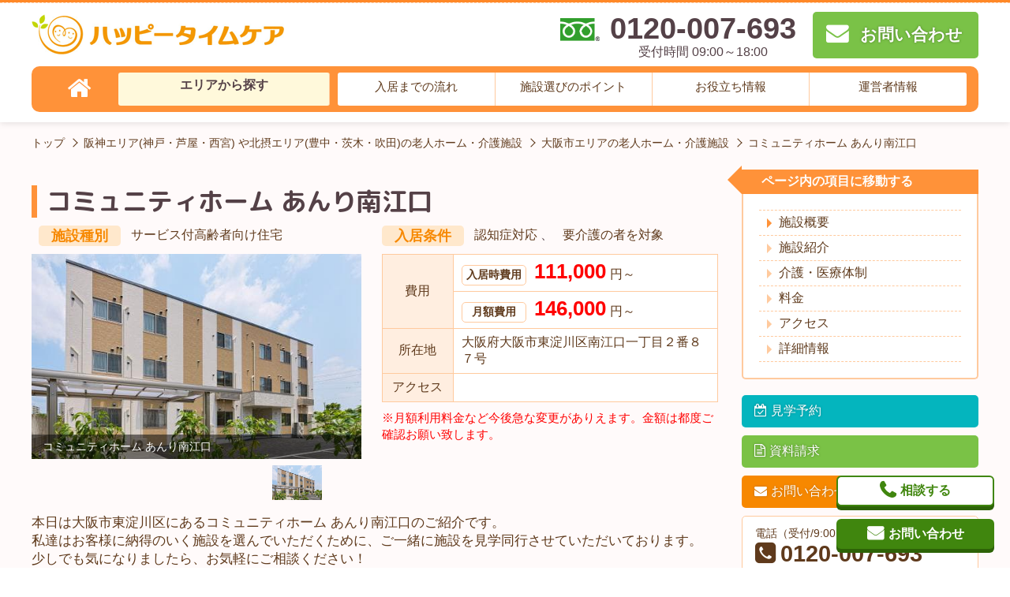

--- FILE ---
content_type: text/html; charset=UTF-8
request_url: https://toyonaka-roujinhome.jp/facility/1200242/
body_size: 12870
content:
<!DOCTYPE html>
<html lang="ja">
<head>
<meta charset="UTF-8">
<meta name="viewport" content="width=device-width, initial-scale=1, maximum-scale=1">
<meta http-equiv="X-UA-Compatible" content="ie=edge">
<meta name="format-detection" content="telephone=no">
<meta name="google-site-verification" content="">
<link rel="shortcut icon" href="https://toyonaka-roujinhome.jp/wp-content/themes/toyonakaro/img/common/favicon.ico">
<link rel="apple-touch-icon-precomposed" href="https://toyonaka-roujinhome.jp/wp-content/themes/toyonakaro/img/common/apple-touch-icon-144x144.png" />
<!-- Global site tag (gtag.js) - Google Ads: 866590647 -->
<script async src="https://www.googletagmanager.com/gtag/js?id=AW-866590647"></script> <script> window.dataLayer = window.dataLayer || []; function gtag(){dataLayer.push(arguments);} gtag('js', new Date()); gtag('config', 'AW-866590647'); </script>

<!-- Event snippet for 安藤商事＠電話CV conversion page In your html page, add the snippet and call gtag_report_conversion when someone clicks on the chosen link or button. -->
<script> function gtag_report_conversion(url) { var callback = function () { if (typeof(url) != 'undefined') { window.location = url; } }; gtag('event', 'conversion', { 'send_to': 'AW-866590647/U3a8CN_JgJoBELe_nJ0D', 'event_callback': callback }); return false; } </script>

<!-- Event snippet for 電話CV conversion page In your html page, add the snippet and call gtag_report_conversion when someone clicks on the chosen link or button. -->
<script> function gtag_report_conversion(url) { var callback = function () { if (typeof(url) != 'undefined') { window.location = url; } }; gtag('event', 'conversion', { 'send_to': 'AW-866590647/cBMpCN7O9pkBELe_nJ0D', 'event_callback': callback }); return false; } </script>



<!-- Global site tag (gtag.js) - Google Analytics -->
<script async src="https://www.googletagmanager.com/gtag/js?id=UA-150506604-1"></script>
<script>
  window.dataLayer = window.dataLayer || [];
  function gtag(){dataLayer.push(arguments);}
  gtag('js', new Date());

  gtag('config', 'UA-150506604-1');
</script>

  <meta name="description" content="本日は大阪市東淀川区にあるコミュニティホーム あんり南江口のご紹介です。私達はお客様に納得のいく施設を選んでいただくために、ご一緒に施設を見学同行させていただいております。少しでも気になりましたら、お気軽にご相談ください！コミュニティホーム あんり南江口はサービス付き高齢者向け住">
    <title>コミュニティホーム あんり南江口 | ハッピータイムケア阪神エリア(神戸・芦屋・西宮) や北摂エリア(豊中・茨木・吹田) で老人ホームを探し</title>
    <link rel="canonical" href="https://toyonaka-roujinhome.jp/facility/1200242/"/>
    <script type="application/ld+json">
    {
      "@context": "http://schema.org",
      "@type": "Article",
      "mainEntityOfPage": {
        "@type": "WebSite",
        "url": "https://toyonaka-roujinhome.jp/",
        "name": "ハッピータイムケア阪神エリア(神戸・芦屋・西宮) や北摂エリア(豊中・茨木・吹田) で老人ホームを探し",
        "author": {
          "@type": "Organization",
          "name": "ハッピータイムケア",
          "url": "https://toyonaka-roujinhome.jp/",
          "logo": "https://toyonaka-roujinhome.jp/wp-content/themes/toyonakaro/img/common/header-logo.png",
          "contactPoint": [ {
            "@type": "ContactPoint",
            "telephone": "+81-120-007-693",
            "contactType": "customer service",
            "email": "toyonaka.roujinhome@gmail.com",
            "areaServed": [
              "JP"
            ],
                        "contactOption": [
              "TollFree"
            ],
                        "availableLanguage": [
              "Japanese"
            ]
          } ]
        },
        "potentialAction": {
          "@type": "SearchAction",
          "target": "https://toyonaka-roujinhome.jp/facility/?s={search_term_string}",
          "query-input": "required name=search_term_string"
        }
      },
      "headline": "コミュニティホーム あんり南江口",
      "description": "本日は大阪市東淀川区にあるコミュニティホーム あんり南江口のご紹介です。私達はお客様に納得のいく施設を選んでいただくために、ご一緒に施設を見学同行させていただいております。少しでも気になりましたら、お気軽にご相談ください！コミュニティホーム あんり南江口はサービス付き高齢者向け住",
      "datePublished": "2016-08-10T16:06:00+00:00",
      "dateModified": "2025-08-08T17:10:38+00:00",
      "image": [
        "https://toyonaka-roujinhome.jp/wp-content/uploads/2018/11/1200242_01.jpg"
      ],
      "author": {
        "@type": "Organization",
        "name": "ハッピータイムケア"
      },
      "publisher": {
        "@type": "Organization",
        "name": "ハッピータイムケア",
        "logo": {
          "@type": "ImageObject",
          "url": "https://toyonaka-roujinhome.jp/wp-content/themes/toyonakaro/img/common/header-logo.png",
          "width": 320
        }
      }
    }
  </script>
   <script type="application/ld+json">
  {
    "@context": "http://schema.org",
    "@type": "Product",
    "name": "コミュニティホーム あんり南江口",
    "description": "本日は大阪市東淀川区にあるコミュニティホーム あんり南江口のご紹介です。私達はお客様に納得のいく施設を選んでいただくために、ご一緒に施設を見学同行させていただいております。少しでも気になりましたら、お気軽にご相談ください！コミュニティホーム あんり南江口はサービス付き高齢者向け住",
    "image": "https://toyonaka-roujinhome.jp/wp-content/uploads/2018/11/1200242_01.jpg",
    "category": "サービス付高齢者向け住宅",
    "brand": "株式会社アンリ",
    "url": "https://toyonaka-roujinhome.jp/facility/1200242/",
    "releaseDate": "1970-01-01T00:00:00+00:00",
    "offers": [{
      "@type": "AggregateOffer",
      "alternateName": "入居時費用",
      "lowprice": 111000,
      "priceCurrency": "JPY"
    },{
      "@type": "AggregateOffer",
      "alternateName": "月額費用",
      "lowprice": 146000,
      "priceCurrency": "JPY"
    }]
  }
</script>
    <script type="application/ld+json">
    {
      "@context": "http://schema.org",
      "@type": "BreadcrumbList",
      "itemListElement": [ {
          "@type": "ListItem",
          "position": 1,
          "item": {
            "@id": "https://toyonaka-roujinhome.jp/",
            "name": "ハッピータイムケア阪神エリア(神戸・芦屋・西宮) や北摂エリア(豊中・茨木・吹田) で老人ホームを探し"
          }
        },
                 {
          "@type": "ListItem",
          "position": 2,
          "item": {
            "@id": "https://toyonaka-roujinhome.jp/facility/",
            "name": "阪神エリア(神戸・芦屋・西宮) や北摂エリア(豊中・茨木・吹田)の老人ホーム・介護施設"
          }
        }
        ,
                 {
          "@type": "ListItem",
          "position": 3,
          "item": {
            "@id": "https://toyonaka-roujinhome.jp/area/osaka/",
            "name": "大阪市エリアの老人ホーム・介護施設"
          }
        }
        ,
                 {
          "@type": "ListItem",
          "position": 4,
          "item": {
            "@id": "https://toyonaka-roujinhome.jp/facility/1200242/",
            "name": "コミュニティホーム あんり南江口"
          }
        }
        
              ]
    }
  </script>
  <link rel='dns-prefetch' href='//maps.google.com' />
<link rel='dns-prefetch' href='//s.w.org' />
		<script type="text/javascript">
			window._wpemojiSettings = {"baseUrl":"https:\/\/s.w.org\/images\/core\/emoji\/11\/72x72\/","ext":".png","svgUrl":"https:\/\/s.w.org\/images\/core\/emoji\/11\/svg\/","svgExt":".svg","source":{"concatemoji":"https:\/\/toyonaka-roujinhome.jp\/wp-includes\/js\/wp-emoji-release.min.js?ver=4.9.26"}};
			!function(e,a,t){var n,r,o,i=a.createElement("canvas"),p=i.getContext&&i.getContext("2d");function s(e,t){var a=String.fromCharCode;p.clearRect(0,0,i.width,i.height),p.fillText(a.apply(this,e),0,0);e=i.toDataURL();return p.clearRect(0,0,i.width,i.height),p.fillText(a.apply(this,t),0,0),e===i.toDataURL()}function c(e){var t=a.createElement("script");t.src=e,t.defer=t.type="text/javascript",a.getElementsByTagName("head")[0].appendChild(t)}for(o=Array("flag","emoji"),t.supports={everything:!0,everythingExceptFlag:!0},r=0;r<o.length;r++)t.supports[o[r]]=function(e){if(!p||!p.fillText)return!1;switch(p.textBaseline="top",p.font="600 32px Arial",e){case"flag":return s([55356,56826,55356,56819],[55356,56826,8203,55356,56819])?!1:!s([55356,57332,56128,56423,56128,56418,56128,56421,56128,56430,56128,56423,56128,56447],[55356,57332,8203,56128,56423,8203,56128,56418,8203,56128,56421,8203,56128,56430,8203,56128,56423,8203,56128,56447]);case"emoji":return!s([55358,56760,9792,65039],[55358,56760,8203,9792,65039])}return!1}(o[r]),t.supports.everything=t.supports.everything&&t.supports[o[r]],"flag"!==o[r]&&(t.supports.everythingExceptFlag=t.supports.everythingExceptFlag&&t.supports[o[r]]);t.supports.everythingExceptFlag=t.supports.everythingExceptFlag&&!t.supports.flag,t.DOMReady=!1,t.readyCallback=function(){t.DOMReady=!0},t.supports.everything||(n=function(){t.readyCallback()},a.addEventListener?(a.addEventListener("DOMContentLoaded",n,!1),e.addEventListener("load",n,!1)):(e.attachEvent("onload",n),a.attachEvent("onreadystatechange",function(){"complete"===a.readyState&&t.readyCallback()})),(n=t.source||{}).concatemoji?c(n.concatemoji):n.wpemoji&&n.twemoji&&(c(n.twemoji),c(n.wpemoji)))}(window,document,window._wpemojiSettings);
		</script>
		<style type="text/css">
img.wp-smiley,
img.emoji {
	display: inline !important;
	border: none !important;
	box-shadow: none !important;
	height: 1em !important;
	width: 1em !important;
	margin: 0 .07em !important;
	vertical-align: -0.1em !important;
	background: none !important;
	padding: 0 !important;
}
</style>
<link rel='stylesheet' id='csviae-common-css'  href='https://toyonaka-roujinhome.jp/wp-content/plugins/csv-importer-and-exporter/css/common.css?ver=4.9.26' media='all' />
<link rel='stylesheet' id='reset-css'  href='https://toyonaka-roujinhome.jp/wp-content/themes/toyonakaro/css/sanitize.css' media='all' />
<link rel='stylesheet' id='common-style-css'  href='https://toyonaka-roujinhome.jp/wp-content/themes/toyonakaro/css/style.css' media='all' />
<link rel='stylesheet' id='slick-css'  href='https://toyonaka-roujinhome.jp/wp-content/themes/toyonakaro/css/slick.css' media='all' />
<link rel='stylesheet' id='lightbox-css'  href='https://toyonaka-roujinhome.jp/wp-content/themes/toyonakaro/css/lightbox.css' media='all' />
<link rel='stylesheet' id='slick-theme-css'  href='https://toyonaka-roujinhome.jp/wp-content/themes/toyonakaro/css/slick-theme.css' media='all' />
<script src='https://toyonaka-roujinhome.jp/wp-includes/js/jquery/jquery.js?ver=1.12.4'></script>
<script src='https://toyonaka-roujinhome.jp/wp-includes/js/jquery/jquery-migrate.min.js?ver=1.4.1'></script>
<script src='https://toyonaka-roujinhome.jp/wp-content/themes/toyonakaro/js/lightbox.js'></script>
<script src='https://maps.google.com/maps/api/js?key=AIzaSyBfInwhJN4YKzvymJRUSEAZdkduLvfYyMQ'></script>
<script type='text/javascript'>
/* <![CDATA[ */
var gmapL10 = {"marker":{"zoom":14,"centerTo":true,"address":"\u5927\u962a\u5e9c\u5927\u962a\u5e02\u6771\u6dc0\u5ddd\u533a\u5357\u6c5f\u53e3\u4e00\u4e01\u76ee\uff12\u756a\uff18\uff17\u53f7","lat":34.756789499999996451151673682034015655517578125,"lng":135.54439089999999623614712618291378021240234375,"title":"\u30b3\u30df\u30e5\u30cb\u30c6\u30a3\u30db\u30fc\u30e0 \u3042\u3093\u308a\u5357\u6c5f\u53e3"}};
/* ]]> */
</script>
<script src='https://toyonaka-roujinhome.jp/wp-content/themes/toyonakaro/js/gmaps-1.1.0.js'></script>
<script src='https://toyonaka-roujinhome.jp/wp-content/themes/toyonakaro/js/megamenu.js'></script>
<script src='https://toyonaka-roujinhome.jp/wp-content/themes/toyonakaro/js/slick.min.js'></script>
<script src='https://toyonaka-roujinhome.jp/wp-content/themes/toyonakaro/js/jquery.smoothScroll.min.js'></script>
<script src='https://toyonaka-roujinhome.jp/wp-content/themes/toyonakaro/js/jquery.matchHeight.min.js'></script>
<script src='https://toyonaka-roujinhome.jp/wp-content/themes/toyonakaro/js/common.js'></script>
<link rel='next' title='フォーユー宝塚' href='https://toyonaka-roujinhome.jp/facility/1200375/' />
<meta name="generator" content="WordPress 4.9.26" />
<link rel='shortlink' href='https://toyonaka-roujinhome.jp/?p=10004875' />
		<style type="text/css">.recentcomments a{display:inline !important;padding:0 !important;margin:0 !important;}</style>
		
<!--[if lt IE 9]>
	<script src="https://cdnjs.cloudflare.com/ajax/libs/html5shiv/3.7.3/html5shiv.js"></script>
<![endif]-->

</head>
<!-- HEADER -->
<body class="facility-template-default single single-facility postid-10004875" id="pagetop">

<header id="header">
  <div class="header__catch">
    <div class="row">
      <div class="header__catch__box">
        <div class="header__catch--left"></div>
        <div class="header__catch--right"></div>
      </div>
    </div>
  </div>
  <div class="header__content">
    <div class="row">
      <div class="header__content__box">
        <div class="header__content--left">
          <a href="https://toyonaka-roujinhome.jp/" class="header__content__logo opacity">
            <img src="https://toyonaka-roujinhome.jp/wp-content/themes/toyonakaro/img/common/header-logo.png" alt="ハッピータイムケア阪神エリア(神戸・芦屋・西宮) や北摂エリア(豊中・茨木・吹田) で老人ホームを探し">
          </a>
        </div>
        <div class="header__content--right">
          <a href="tel:0120-007-693" class="header__content__tel" onclick="return gtag_report_conversion('tel:0120-007-693');">
            <div class="header__content__tel--text">
              0120-007-693<span class="header__content__tel--time">受付時間 09:00～18:00</span>
            </div>
          </a>
          <a href="https://toyonaka-roujinhome.jp/contact/?facilities=1200242&#038;post_id=10004875&#038;type=other" class="header__content__mail">
            <div class="header__content__mail--text">お問い合わせ</div>
          </a>
          <a href="#" class="header__content__trigger">
            <div class="header__content__trigger--text">MENU</div>
          </a>
        </div>
      </div>
    </div>
  </div>

  <!--PC用-->
  <div class="gnav">
    <nav class="gnav__box">
      <ul class="gnav__list">
        <li class="gnav__list__item gnav__list__item--top"><a href="https://toyonaka-roujinhome.jp/"><i class="fa fa-home" aria-hidden="true" title="トップページ"></i></a></li>
        <li class="gnav__list__item gnav__list__item--area"><a href="https://toyonaka-roujinhome.jp/facility/">エリアから探す</a>
          <div class="gnav__child">
            <div class="gnav__child__box">
              <ul class="gnav__child__list">
                <li class="gnav__child__list__item"><a href="https://toyonaka-roujinhome.jp/area/toyonaka-shi/">豊中市の老人ホーム</a></li>
<li class="gnav__child__list__item"><a href="https://toyonaka-roujinhome.jp/area/ibaraki-shi/">茨木市の老人ホーム</a></li>
<li class="gnav__child__list__item"><a href="https://toyonaka-roujinhome.jp/area/suita-shi/">吹田市の老人ホーム</a></li>
<li class="gnav__child__list__item"><a href="https://toyonaka-roujinhome.jp/area/takatsuki-shi/">高槻市の老人ホーム</a></li>
<li class="gnav__child__list__item"><a href="https://toyonaka-roujinhome.jp/area/minoh-shi/">箕面市の老人ホーム</a></li>
<li class="gnav__child__list__item"><a href="https://toyonaka-roujinhome.jp/area/ikeda-shi/">池田市の老人ホーム</a></li>
<li class="gnav__child__list__item"><a href="https://toyonaka-roujinhome.jp/area/settsu-shi/">摂津市の老人ホーム</a></li>
<li class="gnav__child__list__item"><a href="https://toyonaka-roujinhome.jp/area/neyagawa-shi/">寝屋川市の老人ホーム</a></li>
<li class="gnav__child__list__item"><a href="https://toyonaka-roujinhome.jp/area/hirakata-shi/">枚方市の老人ホーム</a></li>
<li class="gnav__child__list__item"><a href="https://toyonaka-roujinhome.jp/area/moriguchi-shi/">守口市の老人ホーム</a></li>
<li class="gnav__child__list__item"><a href="https://toyonaka-roujinhome.jp/area/kadoma-shi/">門真市の老人ホーム</a></li>
<li class="gnav__child__list__item"><a href="https://toyonaka-roujinhome.jp/area/katano-shi/">交野市の老人ホーム</a></li>
<li class="gnav__child__list__item"><a href="https://toyonaka-roujinhome.jp/area/daito-shi/">大東市の老人ホーム</a></li>
<li class="gnav__child__list__item"><a href="https://toyonaka-roujinhome.jp/area/osaka/">大阪市の老人ホーム</a></li>
<li class="gnav__child__list__item"><a href="https://toyonaka-roujinhome.jp/area/nishinomiya-shi/">西宮市の老人ホーム</a></li>
<li class="gnav__child__list__item"><a href="https://toyonaka-roujinhome.jp/area/amagasaki-shi/">尼崎市の老人ホーム</a></li>
<li class="gnav__child__list__item"><a href="https://toyonaka-roujinhome.jp/area/kobe-shi/">神戸市の老人ホーム</a></li>
<li class="gnav__child__list__item"><a href="https://toyonaka-roujinhome.jp/area/kawanishi-shi/">川西市の老人ホーム</a></li>
<li class="gnav__child__list__item"><a href="https://toyonaka-roujinhome.jp/area/takarazuka-shi/">宝塚市の老人ホーム</a></li>
<li class="gnav__child__list__item"><a href="https://toyonaka-roujinhome.jp/area/ashiya-shi/">芦屋市の老人ホーム</a></li>
<li class="gnav__child__list__item"><a href="https://toyonaka-roujinhome.jp/area/etc/">その他エリアの老人ホーム</a></li>
              </ul>
            </div>
          </div>
        </li>
        <li class="gnav__list__item gnav__list__item--flow"><a href="https://toyonaka-roujinhome.jp/flow/">入居までの流れ</a></li>
        <li class="gnav__list__item gnav__list__item--choice"><a href="https://toyonaka-roujinhome.jp/point/">施設選びのポイント</a></li>
        <li class="gnav__list__item gnav__list__item--point"><a href="https://toyonaka-roujinhome.jp/point/">お役立ち情報</a>
          <div class="gnav__child">
            <div class="gnav__child__box">
              <ul class="gnav__child__list">
                <li class="gnav__child__list__item"><a href="https://toyonaka-roujinhome.jp/kind/">老人ホームの種類</a></li>
                <li class="gnav__child__list__item"><a href="https://toyonaka-roujinhome.jp/cost/">費用について</a></li>
                <li class="gnav__child__list__item"><a href="https://toyonaka-roujinhome.jp/case/">トラブル事例</a></li>
                <li class="gnav__child__list__item"><a href="https://toyonaka-roujinhome.jp/faq/">よくある質問</a></li>
                <li class="gnav__child__list__item"><a href="https://toyonaka-roujinhome.jp/seikatsuhogo/#kaigohoken">介護保険制度の仕組み</a></li>
                <li class="gnav__child__list__item"><a href="https://toyonaka-roujinhome.jp/seikatsuhogo/#ninchisho">認知症</a></li>
                <li class="gnav__child__list__item"><a href="https://toyonaka-roujinhome.jp/seinenkoken/#seinenkoken">成年後見制度とは</a></li>
                <li class="gnav__child__list__item"><a href="https://toyonaka-roujinhome.jp/seinenkoken/#mimotohosho">身元保証について</a></li>
                <li class="gnav__child__list__item"><a href="https://toyonaka-roujinhome.jp/seinenkoken/#mimamori">高齢者見守りサービス</a></li>
                <li class="gnav__child__list__item"><a href="https://toyonaka-roujinhome.jp/seinenkoken/#haishoku">配食サービス</a></li>
                <li class="gnav__child__list__item"><a href="https://toyonaka-roujinhome.jp/seinenkoken/#reverse">リバースモーゲージ</a></li>
                <li class="gnav__child__list__item"><a href="https://toyonaka-roujinhome.jp/merit/">掲載をご希望の施設様</a></li>
              </ul>
            </div>
          </div>
        </li>
        <li class="gnav__list__item gnav__list__item--company">
          <a href="https://toyonaka-roujinhome.jp/company/">運営者情報</a>
        </li>
      </ul>
    </nav>
    <!--.menu-->
  </div>
  <!--.gnav-->


  <!--SP用-->
  <div class="sp-float-trigger">
    <a href="#" class="header__content__trigger">
      <div class="header__content__trigger--text">MENU</div>
    </a>
  </div>
  <div class="sp-gnav">
    <nav class="sp-gnav__box">
      <ul class="sp-gnav__list">
        <li class="sp-gnav__list__item sp-gnav__list__item--area">
          <a href="https://toyonaka-roujinhome.jp/facility/">エリアから探す</a>
          <span></span>
          <div class="sp-gnav__child">
            <div class="sp-gnav__child__box">
              <ul class="sp-gnav__child__list">
                <li class="sp-gnav__child__list__item"><a href="https://toyonaka-roujinhome.jp/area/toyonaka-shi/"><strong>豊中市</strong>の老人ホーム</a></li>
<li class="sp-gnav__child__list__item"><a href="https://toyonaka-roujinhome.jp/area/ibaraki-shi/"><strong>茨木市</strong>の老人ホーム</a></li>
<li class="sp-gnav__child__list__item"><a href="https://toyonaka-roujinhome.jp/area/suita-shi/"><strong>吹田市</strong>の老人ホーム</a></li>
<li class="sp-gnav__child__list__item"><a href="https://toyonaka-roujinhome.jp/area/takatsuki-shi/"><strong>高槻市</strong>の老人ホーム</a></li>
<li class="sp-gnav__child__list__item"><a href="https://toyonaka-roujinhome.jp/area/minoh-shi/"><strong>箕面市</strong>の老人ホーム</a></li>
<li class="sp-gnav__child__list__item"><a href="https://toyonaka-roujinhome.jp/area/ikeda-shi/"><strong>池田市</strong>の老人ホーム</a></li>
<li class="sp-gnav__child__list__item"><a href="https://toyonaka-roujinhome.jp/area/settsu-shi/"><strong>摂津市</strong>の老人ホーム</a></li>
<li class="sp-gnav__child__list__item"><a href="https://toyonaka-roujinhome.jp/area/neyagawa-shi/"><strong>寝屋川市</strong>の老人ホーム</a></li>
<li class="sp-gnav__child__list__item"><a href="https://toyonaka-roujinhome.jp/area/hirakata-shi/"><strong>枚方市</strong>の老人ホーム</a></li>
<li class="sp-gnav__child__list__item"><a href="https://toyonaka-roujinhome.jp/area/moriguchi-shi/"><strong>守口市</strong>の老人ホーム</a></li>
<li class="sp-gnav__child__list__item"><a href="https://toyonaka-roujinhome.jp/area/kadoma-shi/"><strong>門真市</strong>の老人ホーム</a></li>
<li class="sp-gnav__child__list__item"><a href="https://toyonaka-roujinhome.jp/area/katano-shi/"><strong>交野市</strong>の老人ホーム</a></li>
<li class="sp-gnav__child__list__item"><a href="https://toyonaka-roujinhome.jp/area/daito-shi/"><strong>大東市</strong>の老人ホーム</a></li>
<li class="sp-gnav__child__list__item"><a href="https://toyonaka-roujinhome.jp/area/osaka/"><strong>大阪市</strong>の老人ホーム</a></li>
<li class="sp-gnav__child__list__item"><a href="https://toyonaka-roujinhome.jp/area/nishinomiya-shi/"><strong>西宮市</strong>の老人ホーム</a></li>
<li class="sp-gnav__child__list__item"><a href="https://toyonaka-roujinhome.jp/area/amagasaki-shi/"><strong>尼崎市</strong>の老人ホーム</a></li>
<li class="sp-gnav__child__list__item"><a href="https://toyonaka-roujinhome.jp/area/kobe-shi/"><strong>神戸市</strong>の老人ホーム</a></li>
<li class="sp-gnav__child__list__item"><a href="https://toyonaka-roujinhome.jp/area/kawanishi-shi/"><strong>川西市</strong>の老人ホーム</a></li>
<li class="sp-gnav__child__list__item"><a href="https://toyonaka-roujinhome.jp/area/takarazuka-shi/"><strong>宝塚市</strong>の老人ホーム</a></li>
<li class="sp-gnav__child__list__item"><a href="https://toyonaka-roujinhome.jp/area/ashiya-shi/"><strong>芦屋市</strong>の老人ホーム</a></li>
<li class="sp-gnav__child__list__item"><a href="https://toyonaka-roujinhome.jp/area/etc/"><strong>その他エリア</strong>の老人ホーム</a></li>
              </ul>
            </div>
          </div>
        </li>
        <li class="sp-gnav__list__item sp-gnav__list__item--flow"><a href="https://toyonaka-roujinhome.jp/flow/">入居までの流れ</a></li>
        <li class="sp-gnav__list__item sp-gnav__list__item--choice"><a href="https://toyonaka-roujinhome.jp/point/">施設選びのポイント</a></li>
        <li class="sp-gnav__list__item sp-gnav__list__item--point">
          <a href="https://toyonaka-roujinhome.jp/point/">お役立ち情報</a>
          <span></span>
          <div class="sp-gnav__child">
            <div class="sp-gnav__child__box">
              <ul class="sp-gnav__child__list">
                <li class="sp-gnav__child__list__item"><a href="https://toyonaka-roujinhome.jp/kind/">老人ホームの種類</a></li>
                <li class="sp-gnav__child__list__item"><a href="https://toyonaka-roujinhome.jp/cost/">費用について</a></li>
                <li class="sp-gnav__child__list__item"><a href="https://toyonaka-roujinhome.jp/case/">トラブル事例</a></li>
                <li class="sp-gnav__child__list__item"><a href="https://toyonaka-roujinhome.jp/faq/">よくある質問</a></li>
                <li class="sp-gnav__child__list__item"><a href="https://toyonaka-roujinhome.jp/seikatsuhogo/#kaigohoken">介護保険制度の仕組み</a></li>
                <li class="sp-gnav__child__list__item"><a href="https://toyonaka-roujinhome.jp/seikatsuhogo/#seikatsuhogo">生活保護について</a></li>
                <li class="sp-gnav__child__list__item"><a href="https://toyonaka-roujinhome.jp/seikatsuhogo/#ninchisho">認知症</a></li>
                <li class="sp-gnav__child__list__item"><a href="https://toyonaka-roujinhome.jp/seinenkoken/#seinenkoken">成年後見制度とは</a></li>
                <li class="sp-gnav__child__list__item"><a href="https://toyonaka-roujinhome.jp/seinenkoken/#mimotohosho">身元保証について</a></li>
                <li class="sp-gnav__child__list__item"><a href="https://toyonaka-roujinhome.jp/seinenkoken/#mimamori">高齢者見守りサービス</a></li>
                <li class="sp-gnav__child__list__item"><a href="https://toyonaka-roujinhome.jp/seinenkoken/#haishoku">配食サービス</a></li>
                <li class="sp-gnav__child__list__item"><a href="https://toyonaka-roujinhome.jp/seinenkoken/#reverse">リバースモーゲージ</a></li>
                <li class="sp-gnav__child__list__item"><a href="https://toyonaka-roujinhome.jp/merit/">掲載をご希望の施設様</a></li>
              </ul>
            </div>
          </div>
        </li>
        <li class="sp-gnav__list__item sp-gnav__list__item--company">
          <a href="https://toyonaka-roujinhome.jp/company/">運営者情報</a>
        </li>
      </ul>
    </nav>
    <!--.menu-->
  </div>
  <!--.gnav-->


  <div class="breadcrumbs">
  <ul>
    <li>
      <a href="https://toyonaka-roujinhome.jp/">トップ</a>
    </li>
        <li>
      <a href="https://toyonaka-roujinhome.jp/facility/">
阪神エリア(神戸・芦屋・西宮) や北摂エリア(豊中・茨木・吹田)の老人ホーム・介護施設
</a>
    </li>
        <li>
      <a href="https://toyonaka-roujinhome.jp/area/osaka/">
大阪市エリアの老人ホーム・介護施設
</a>
    </li>
        <li>
      コミュニティホーム あんり南江口
    </li>
      </ul>
</div>
  </header>

<div class="header__blockproxy"></div>

<div class="facility-article">
  <div class="row">
    <div class="facility-article--mainarea">
    <div class="facility-article--overview" id="overview">
      <h1 class="facility-article__title">
        コミュニティホーム あんり南江口      </h1>
      
            <div class="facility-article__termbox">
        <div class="facility-article__terms">
          <div class="facility-article__terms--title">
            <p>施設種別</p>
          </div>
          <ul class="facility-article__terms__list">
                              <li class="facility-article__terms__list__item">
            <a href="https://toyonaka-roujinhome.jp/facility/?kind=%e3%82%b5%e3%83%bc%e3%83%93%e3%82%b9%e4%bb%98%e9%ab%98%e9%bd%a2%e8%80%85%e5%90%91%e3%81%91%e4%bd%8f%e5%ae%85">
              サービス付高齢者向け住宅            </a>
          </li>
                    </ul>
        </div>
        <div class="facility-article__terms">
          <div class="facility-article__terms--title">
            <p>入居条件</p>
          </div>
          <ul class="facility-article__terms__list">
                              <li class="facility-article__terms__list__item">
            <a href="https://toyonaka-roujinhome.jp/facility/?condition=%e8%aa%8d%e7%9f%a5%e7%97%87%e5%af%be%e5%bf%9c">
              認知症対応            </a>
          </li>
                    <li class="facility-article__terms__list__item">
            <a href="https://toyonaka-roujinhome.jp/facility/?condition=%e8%a6%81%e4%bb%8b%e8%ad%b7%e3%81%ae%e8%80%85%e3%82%92%e5%af%be%e8%b1%a1">
              要介護の者を対象            </a>
          </li>
                    </ul>
        </div>
      </div>
            <div class="facility-article__box">
        <div class="facility-article__gallery">
          <ul class="facility-article__gallery__img">
                                    <li class="facility-article__gallery__img__item">
              <div class="facility-article__gallery__img__item__photobox">
                <a href="https://toyonaka-roujinhome.jp/wp-content/uploads/2018/11/1200242_01.jpg" data-lightbox="gallery_lightbox">
                  <img width="488" height="342" src="https://toyonaka-roujinhome.jp/wp-content/uploads/2018/11/1200242_01.jpg" class="attachment-thumb-big size-thumb-big wp-post-image" alt="" srcset="https://toyonaka-roujinhome.jp/wp-content/uploads/2018/11/1200242_01.jpg 488w, https://toyonaka-roujinhome.jp/wp-content/uploads/2018/11/1200242_01-300x210.jpg 300w" sizes="(max-width: 488px) 100vw, 488px" />                </a>
              </div>
              <div class="facility-article__gallery__img__item__photobox-text">
                <p class="facility-article__gallery__img__item__photobox-text__desc">
                  コミュニティホーム あんり南江口                </p>
              </div>
            </li>
                        
                      </ul>
          <ul class="facility-article__gallery__thumb">
                        <li class="facility-article__gallery__thumb__item">
              <img width="488" height="342" src="https://toyonaka-roujinhome.jp/wp-content/uploads/2018/11/1200242_01.jpg" class="attachment-thumb-big size-thumb-big wp-post-image" alt="" srcset="https://toyonaka-roujinhome.jp/wp-content/uploads/2018/11/1200242_01.jpg 488w, https://toyonaka-roujinhome.jp/wp-content/uploads/2018/11/1200242_01-300x210.jpg 300w" sizes="(max-width: 488px) 100vw, 488px" />            </li>
                                  </ul>
        </div>
        <div class="facility-article__subbox--overview">
          <table>
            <tbody>
              <tr>
                <th rowspan="2">費用</th>
                <td>
                  <em>入居時費用</em><span>111,000</span>円～                </td>
              </tr>
              <tr>
                <td>
                  <em>月額費用</em><span>146,000</span>円～                </td>
              </tr>
                            <tr>
                <th>所在地</th>
                <td>
              大阪府大阪市東淀川区南江口一丁目２番８７号</td>
              </tr>
              <tr>
                <th>アクセス</th>
                <td></td>
              </tr>
            </tbody>
          </table>
          <p class="price-sub">※月額利用料金など今後急な変更がありえます。金額は都度ご確認お願い致します。</p>
        </div>
      </div>
      <div class="facility-article__wp-content">
        <p>本日は大阪市東淀川区にあるコミュニティホーム あんり南江口のご紹介です。<br />
私達はお客様に納得のいく施設を選んでいただくために、ご一緒に施設を見学同行させていただいております。<br />
少しでも気になりましたら、お気軽にご相談ください！</p>
<p>コミュニティホーム あんり南江口はサービス付き高齢者向け住宅です。サービス付き高齢者向け住宅とは、日常生活や介護に不安を抱く高齢者が住み慣れた地域で安心して暮らせるよう、24時間地域巡回型訪問サービスなどの介護サービスを組み合わせた住宅で、主に自立あるいは軽度の要介護状態の高齢者を対象としたお住まいです。他のタイプのご入居とは異なり、利用権方式ではなく一般の賃貸と同じような契約形態のところが多いので、入居時に支払う敷金の返還を受けやすいなどの点で、比較的お気軽にご利用いただけるかと思います。</p>
<p>こちらのコミュニティホーム あんり南江口はここがポイント！！<br />
お食事がおいしいと地元で評判なので、グルメなおじいちゃん、おばあちゃんにぜひ入って欲しい施設です。<br />
(詳細な料金はプランによって異なりますので、一度お尋ねくださいませ）</p>
<p>コミュニティホーム あんり南江口はもちろん、おじいちゃん、おばあちゃんが住みたい！思うお住まいをどのような条件でもご紹介できますので、まずはお気軽にどうぞ！<br />
（0120-007-693）</p>
<p>ハッピータイムケア豊中茨木吹田老人ホーム・介護施設紹介センター</p>
      </div>
      <div class="facility-article__btns">
        <a href="tel:0120-007-693" class="more-btn facility-article__telbtn" onclick="return gtag_report_conversion('tel:0120-007-693');">
          お電話でのお問い合わせはこちら<br><span>0120-007-693</span>
        </a>
        <a href="https://toyonaka-roujinhome.jp/contact/?facilities=1200242&#038;post_id=10004875&#038;type=other" class="more-btn facility-article__mailbtn">
          施設についてお問い合わせ
        </a>
      </div>
    </div>

    <div class="facility-article--introduce" id="introduce">
      <h2 class="facility-article__section-heading facility-article__section-heading--introduce">
        施設紹介<span>（コミュニティホーム あんり南江口）</span>
      </h2>

      <div class="facility-article__interior">
        <ul class="facility-article__interior__img">
                  </ul>
      </div>
    </div>
    <div class="facility-article--organization" id="organization">
      <h2 class="facility-article__section-heading facility-article__section-heading--introduce">
        介護・医療体制<span>（コミュニティホーム あんり南江口）</span>
      </h2>
      <div class="facility-article__box">
        <div class="facility-article__kaigo table">
          <h3 class="facility-article__subtitle">介護</h3>
          <div class="table__group">
            <div class="table__row">
              <div class="table__cell term">
                夜間体制
              </div>
              <div class="table__cell desc">
                あり              </div>
            </div>
            <div class="table__row">
              <div class="table__cell term">
                居室清掃
              </div>
              <div class="table__cell desc">
                あり              </div>
            </div>
          </div>
        </div>
        <div class="facility-article__hospital facility-article__table table">
          <h3 class="facility-article__subtitle">病院との連携</h3>
          <div class="table__group">
            <div class="table__row">
              <div class="table__cell term">
                医師待機
              </div>
              <div class="table__cell desc">
                なし              </div>
            </div>
            <div class="table__row">
              <div class="table__cell term">
                看護師待機
              </div>
              <div class="table__cell desc">
                なし              </div>
            </div>
            <div class="table__row">
              <div class="table__cell term">
                連携病院
              </div>
              <div class="table__cell desc">
                なし              </div>
            </div>
            <div class="table__row">
              <div class="table__cell term">
                定期健康診断
              </div>
              <div class="table__cell desc">
                あり              </div>
            </div>
          </div>
        </div>
      </div>
      <div class="facility-article__taxo">
        <div class="facility-article__taxo__box">
          <h3 class="facility-article__subtitle">こだわり・特徴</h3>
          <div class="taxo__meaning">
            <div class="taxo__meaning__box">
              <div class="taxo__meaning__mark able">○</div>
              <div class="taxo__meaning__desc">該当します</div>
            </div>
            <!--
            <div class="taxo__meaning__box">
              <div class="taxo__meaning__mark disable">×</div>
              <div class="taxo__meaning__desc">該当しません</div>
            </div>
            -->
            <div class="taxo__meaning__box">
              <div class="taxo__meaning__mark inquery">△</div>
              <div class="taxo__meaning__desc">お問い合わせください</div>
            </div>
          </div>
          <ul class="facility-article__taxo__list taxo__list">
                                    
            <li class="taxo__list__item able">
              <p class="taxo__list__item__text">24時間介護士常駐</p>
            </li>
            
            <li class="taxo__list__item able">
              <p class="taxo__list__item__text">夜間有人</p>
            </li>
            
            <li class="taxo__list__item able">
              <p class="taxo__list__item__text">訪問看護</p>
            </li>
            
            <li class="taxo__list__item able">
              <p class="taxo__list__item__text">個室あり</p>
            </li>
            
            <li class="taxo__list__item able">
              <p class="taxo__list__item__text">2人部屋、夫婦入居可</p>
            </li>
            
            <li class="taxo__list__item able">
              <p class="taxo__list__item__text">ナースコール</p>
            </li>
            
            <li class="taxo__list__item able">
              <p class="taxo__list__item__text">居室トイレ付き</p>
            </li>
            
            <li class="taxo__list__item able">
              <p class="taxo__list__item__text">居室キッチン付き</p>
            </li>
            
            <li class="taxo__list__item able">
              <p class="taxo__list__item__text">口腔ケア</p>
            </li>
                                                            
            <li class="taxo__list__item inquery">
              <p class="taxo__list__item__text">即入居可</p>
            </li>
            
            <li class="taxo__list__item inquery">
              <p class="taxo__list__item__text">リハビリ体制</p>
            </li>
            
            <li class="taxo__list__item inquery">
              <p class="taxo__list__item__text">終身利用可能</p>
            </li>
            
            <li class="taxo__list__item inquery">
              <p class="taxo__list__item__text">終末期対応可</p>
            </li>
            
            <li class="taxo__list__item inquery">
              <p class="taxo__list__item__text">公共交通機関利用も便利</p>
            </li>
            
            <li class="taxo__list__item inquery">
              <p class="taxo__list__item__text">居室家具付き</p>
            </li>
            
            <li class="taxo__list__item inquery">
              <p class="taxo__list__item__text">ネット利用可</p>
            </li>
            
            <li class="taxo__list__item inquery">
              <p class="taxo__list__item__text">理美容サービス</p>
            </li>
            
            <li class="taxo__list__item inquery">
              <p class="taxo__list__item__text">レク毎日</p>
            </li>
            
            <li class="taxo__list__item inquery">
              <p class="taxo__list__item__text">カラオケ</p>
            </li>
            
            <li class="taxo__list__item inquery">
              <p class="taxo__list__item__text">将棋囲碁</p>
            </li>
            
            <li class="taxo__list__item inquery">
              <p class="taxo__list__item__text">喫煙スペース</p>
            </li>
            
            <li class="taxo__list__item inquery">
              <p class="taxo__list__item__text">館内禁煙</p>
            </li>
                                                                      </ul>
        </div>
        <div class="facility-article__taxo__box">
          <h3 class="facility-article__subtitle">疾病の受け入れ</h3>
          <div class="taxo__meaning">
            <div class="taxo__meaning__box">
              <div class="taxo__meaning__mark able">○</div>
              <div class="taxo__meaning__desc">該当します</div>
            </div>
            <!--
            <div class="taxo__meaning__box">
              <div class="taxo__meaning__mark disable">×</div>
              <div class="taxo__meaning__desc">該当しません</div>
            </div>
            -->
            <div class="taxo__meaning__box">
              <div class="taxo__meaning__mark inquery">△</div>
              <div class="taxo__meaning__desc">お問い合わせください</div>
            </div>
          </div>
          <ul class="facility-article__taxo__list taxo__list">
                                                                        <li class="taxo__list__item inquery">
              <p class="taxo__list__item__text">胃ろう</p>
            </li>
                        <li class="taxo__list__item inquery">
              <p class="taxo__list__item__text">気管切開</p>
            </li>
                        <li class="taxo__list__item inquery">
              <p class="taxo__list__item__text">たん吸引</p>
            </li>
                        <li class="taxo__list__item inquery">
              <p class="taxo__list__item__text">バルーン</p>
            </li>
                        <li class="taxo__list__item inquery">
              <p class="taxo__list__item__text">人工透析</p>
            </li>
                        <li class="taxo__list__item inquery">
              <p class="taxo__list__item__text">在宅酸素</p>
            </li>
                        <li class="taxo__list__item inquery">
              <p class="taxo__list__item__text">肝炎</p>
            </li>
                        <li class="taxo__list__item inquery">
              <p class="taxo__list__item__text">結核</p>
            </li>
                        <li class="taxo__list__item inquery">
              <p class="taxo__list__item__text">インスリン</p>
            </li>
                        <li class="taxo__list__item inquery">
              <p class="taxo__list__item__text">MRSA</p>
            </li>
                        <li class="taxo__list__item inquery">
              <p class="taxo__list__item__text">人工肛門・ストマ</p>
            </li>
                        <li class="taxo__list__item inquery">
              <p class="taxo__list__item__text">褥瘡</p>
            </li>
                        <li class="taxo__list__item inquery">
              <p class="taxo__list__item__text">人工呼吸器</p>
            </li>
                        <li class="taxo__list__item inquery">
              <p class="taxo__list__item__text">経鼻栄養</p>
            </li>
                        <li class="taxo__list__item inquery">
              <p class="taxo__list__item__text">ペースメーカー</p>
            </li>
                        <li class="taxo__list__item inquery">
              <p class="taxo__list__item__text">疥癬(かいせん)</p>
            </li>
                        <li class="taxo__list__item inquery">
              <p class="taxo__list__item__text">筋萎縮性側索硬化症(ALS)</p>
            </li>
                        <li class="taxo__list__item inquery">
              <p class="taxo__list__item__text">梅毒</p>
            </li>
                        <li class="taxo__list__item inquery">
              <p class="taxo__list__item__text">ヒト免疫不全ウイルス感染症(HIV)</p>
            </li>
                        <li class="taxo__list__item inquery">
              <p class="taxo__list__item__text">認知障害(徘徊など)</p>
            </li>
                        <li class="taxo__list__item inquery">
              <p class="taxo__list__item__text">嚥下障害(食事の対応など)</p>
            </li>
                        <li class="taxo__list__item inquery">
              <p class="taxo__list__item__text">理学療法(リハビリなど)</p>
            </li>
                        <li class="taxo__list__item inquery">
              <p class="taxo__list__item__text">施設出入口のドアロック</p>
            </li>
                        <li class="taxo__list__item inquery">
              <p class="taxo__list__item__text">食事療法</p>
            </li>
                        <li class="taxo__list__item inquery">
              <p class="taxo__list__item__text">中心静脈栄養（IVH）</p>
            </li>
                        <li class="taxo__list__item inquery">
              <p class="taxo__list__item__text">誤嚥性肺炎</p>
            </li>
                        <li class="taxo__list__item inquery">
              <p class="taxo__list__item__text">喘息・気管支炎</p>
            </li>
                        <li class="taxo__list__item inquery">
              <p class="taxo__list__item__text">パーキンソン病</p>
            </li>
                        <li class="taxo__list__item inquery">
              <p class="taxo__list__item__text">統合失調症</p>
            </li>
                        <li class="taxo__list__item inquery">
              <p class="taxo__list__item__text">鬱病</p>
            </li>
                        <li class="taxo__list__item inquery">
              <p class="taxo__list__item__text">リウマチ・関節症</p>
            </li>
                        <li class="taxo__list__item inquery">
              <p class="taxo__list__item__text">骨折・骨粗鬆症</p>
            </li>
                        <li class="taxo__list__item inquery">
              <p class="taxo__list__item__text">脳梗塞・脳卒中・くも膜下</p>
            </li>
                        <li class="taxo__list__item inquery">
              <p class="taxo__list__item__text">心筋梗塞・心臓病・狭心症</p>
            </li>
                        <li class="taxo__list__item inquery">
              <p class="taxo__list__item__text">ガン</p>
            </li>
                                                                      </ul>
        </div>
      </div>
    </div>
    <div class="facility-article--priceplan" id="priceplan">
      <h2 class="facility-article__section-heading facility-article__section-heading--priceplan">
        料金プラン<span>（コミュニティホーム あんり南江口）</span>
      </h2>
      <div class="facility-article__box">
        <div class="facility-article__price-table priceplan--start">
          <div class="facility-article__price-table__title">
            入居時費用
          </div>
          <div class="facility-article__price-table__sum">
            <em>
              111,000            </em>円
          </div>

          <div class="facility-article__price-table__group">
            <div class="facility-article__price-table__row">
              <div class="facility-article__price-table__cell term">
                入居金
              </div>
              <div class="facility-article__price-table__cell desc">
                <em>
                  0                </em>円
              </div>
            </div>
            <div class="facility-article__price-table__row">
              <div class="facility-article__price-table__cell term">
                前払い金
              </div>
              <div class="facility-article__price-table__cell desc">
                <em>
                  0                </em>円
              </div>
            </div>
            <div class="facility-article__price-table__row">
              <div class="facility-article__price-table__cell term">
                敷金
              </div>
              <div class="facility-article__price-table__cell desc">
                <em>
                  100,000                </em>円
              </div>
            </div>
            <div class="facility-article__price-table__row">
              <div class="facility-article__price-table__cell term">
                保証金
              </div>
              <div class="facility-article__price-table__cell desc">
                <em>
                  0                </em>円
              </div>
            </div>
            <div class="facility-article__price-table__row">
              <div class="facility-article__price-table__cell term">
                その他
              </div>
              <div class="facility-article__price-table__cell desc">
                <em>
                  11,000                </em>円
              </div>
            </div>
          </div>
        </div>
        <div class="facility-article__price-table priceplan--month">
          <div class="facility-article__price-table__title">
            月額費用
          </div>
          <div class="facility-article__price-table__sum">
            <em>146,000 </em>円          </div>
          <div class="facility-article__price-table__group">
            <div class="facility-article__price-table__row">
              <div class="facility-article__price-table__cell term">
                家賃
              </div>
              <div class="facility-article__price-table__cell desc">
                <em>
                  52,000                </em>円
              </div>
            </div>
            <div class="facility-article__price-table__row">
              <div class="facility-article__price-table__cell term">
                管理費
              </div>
              <div class="facility-article__price-table__cell desc">
                <em>
                  0                </em>円
              </div>
            </div>
            <div class="facility-article__price-table__row">
              <div class="facility-article__price-table__cell term">
                光熱費
              </div>
              <div class="facility-article__price-table__cell desc">
                <em>
                  0                </em>円
              </div>
            </div>
            <div class="facility-article__price-table__row">
              <div class="facility-article__price-table__cell term">
                共益費
              </div>
              <div class="facility-article__price-table__cell desc">
                <em>
                  15,000                </em>円
              </div>
            </div>
            <div class="facility-article__price-table__row">
              <div class="facility-article__price-table__cell term">
                食費<em>（1ヶ月）</em>
              </div>
              <div class="facility-article__price-table__cell desc">
                <em>
                  54,000                </em>円
              </div>
            </div>
            <div class="facility-article__price-table__row">
              <div class="facility-article__price-table__cell term">
                生活支援サービス
              </div>
              <div class="facility-article__price-table__cell desc">
                <em>
                  25,000                </em>円
              </div>
            </div>
            <div class="facility-article__price-table__row">
              <div class="facility-article__price-table__cell term">
                その他
              </div>
              <div class="facility-article__price-table__cell desc">
                <em>
                  0                </em>円
              </div>
            </div>
          </div>
        </div>
      </div>
          </div>
    <div class="facility-article--access" id="access">
      <h2 class="facility-article__section-heading facility-article__section-heading--access">
        アクセス<span>（コミュニティホーム あんり南江口）</span>
      </h2>

      <div class="facility-article__etc table">
        <div class="table__group">
          <div class="table__row">
            <div class="table__cell term">
              所在地
            </div>
            <div class="table__cell desc">
              大阪府大阪市東淀川区南江口一丁目２番８７号            </div>
          </div>
          <div class="table__row">
            <div class="table__cell term">
              アクセス
            </div>
            <div class="table__cell desc">
                          </div>
          </div>
        </div>
      </div>

      <div class="facility-article__map">
                <div class="post-map-wrapper">
          <div id="map" class="post-map"></div>
        </div>
              </div>
      <h3 class="facility-article__subtitle">近隣情報</h3>
      <div class="facility-article__peripheral">
        <ul class="facility-article__peripheral__img">
                  </ul>
      </div>
      <div class="facility-article__contarea">
        <div class="facility-article__contarea__btn facility-article__contarea__btn--reserve"><a href="#">見学予約</a></div>
        <div class="facility-article__contarea__btn facility-article__contarea__btn--document"><a href="#">資料請求</a></div>
        <div class="facility-article__contarea__btn facility-article__contarea__btn--other"><a href="#">お問い合わせ</a></div>
        <div class="facility-article__contarea__tel">
          ご相談・施設についてのご質問などお気軽にお問い合わせください。
          <a href="tel:0120-007-693" onclick="return gtag_report_conversion('tel:0120-007-693');"><em>0120-007-693</em>電話受付時間（9:00～18:00）</a>
        </div>
      </div>
    </div>
    <div class="facility-article--detail" id="detail">
      <h2 class="facility-article__section-heading facility-article__section-heading--detail">
        詳細情報<span>（コミュニティホーム あんり南江口）</span>
      </h2>

      <div class="facility-article__box">
        <div class="facility-article__single-img">
          <img width="488" height="342" src="https://toyonaka-roujinhome.jp/wp-content/uploads/2018/11/1200242_01.jpg" class="attachment-thumb-big size-thumb-big wp-post-image" alt="" srcset="https://toyonaka-roujinhome.jp/wp-content/uploads/2018/11/1200242_01.jpg 488w, https://toyonaka-roujinhome.jp/wp-content/uploads/2018/11/1200242_01-300x210.jpg 300w" sizes="(max-width: 488px) 100vw, 488px" />        </div>
        <div class="facility-article__etc table">
          <div class="table__group">
            <div class="table__row">
              <div class="table__cell term">
                施設の種類
              </div>
              <div class="table__cell desc">
                サービス付高齢者向け住宅              </div>
            </div>
            <div class="table__row">
              <div class="table__cell term">
                定員（戸）
              </div>
              <div class="table__cell desc">
                29戸              </div>
            </div>
            <div class="table__row">
              <div class="table__cell term">
                定員（人）
              </div>
              <div class="table__cell desc">
                31人              </div>
            </div>
            <div class="table__row">
              <div class="table__cell term">
                敷地面積
              </div>
              <div class="table__cell desc">
                -              </div>
            </div>
            <div class="table__row">
              <div class="table__cell term">
                延床面積
              </div>
              <div class="table__cell desc">
                -              </div>
            </div>
            <div class="table__row">
              <div class="table__cell term">
                居室面積
              </div>
              <div class="table__cell desc">
                18m<sup>2</sup>～              </div>
            </div>
            <div class="table__row">
              <div class="table__cell term">
                事業開始年月日
              </div>
              <div class="table__cell desc">
                -              </div>
            </div>
            <div class="table__row">
              <div class="table__cell term">
                事業主
              </div>
              <div class="table__cell desc">
                株式会社アンリ              </div>
            </div>
            <div class="table__row">
              <div class="table__cell term">
                事業主住所
              </div>
              <div class="table__cell desc">
                -              </div>
            </div>
          </div>
        </div>
      </div>
    </div>
  </div>





    <div class="facility-article--sidearea">
      <div class="side__navi--title">ページ内の項目に移動する</div>
      <ul>
        <li class="overview active"><a href="#overview">施設概要</a></li>
        <li class="introduce"><a href="#introduce">施設紹介</a></li>
        <li class="organization"><a href="#organization">介護・医療体制</a></li>
        <li class="price"><a href="#priceplan">料金</a></li>
        <li class="access"><a href="#access">アクセス</a></li>
        <li class="detail"><a href="#detail">詳細情報</a></li>
      </ul>

      <div class="side__contact">
        <div class="reserve--btn"><a href="https://toyonaka-roujinhome.jp/contact/?facilities=1200242&#038;post_id=10004875&#038;type=reserve">見学予約</a></div>
        <div class="document--btn"><a href="https://toyonaka-roujinhome.jp/contact/?facilities=1200242&#038;post_id=10004875&#038;type=document">資料請求</a></div>
        <div class="contact--btn"><a href="https://toyonaka-roujinhome.jp/contact/?facilities=1200242&#038;post_id=10004875&#038;type=other">お問い合わせ</a></div>
        <div class="tel--btn"><a href="tel:0120-007-693" onclick="return gtag_report_conversion('tel:0120-007-693');">電話（受付/9:00～18:00）<br><span>0120-007-693</span></a></div>
      </div>

    </div>
  </div>
</div>


<footer id="footer">

  <div class="footer__banner">
    <div class="footer__banner--area">
      <div class="footer__banner__item">
        <a class="footer__banner__item--box" href="https://toyonaka-roujinhome.jp/company/">
          <img src="https://toyonaka-roujinhome.jp/wp-content/themes/toyonakaro/img/common/footer_banner-img1.jpg" alt="ご相談などを担当するスタッフをご紹介">
        </a>
      </div>
      <div class="footer__banner__item">
        <a class="footer__banner__item--box" href="https://toyonaka-roujinhome.jp/flow/">
          <img src="https://toyonaka-roujinhome.jp/wp-content/themes/toyonakaro/img/common/footer_banner-img2.jpg" alt="疑問点や不安の解決に役立つ事例を紹介">
        </a>
      </div>
      <div class="footer__banner__item">
        <a class="footer__banner__item--box" href="https://toyonaka-roujinhome.jp/case/">
          <img src="https://toyonaka-roujinhome.jp/wp-content/themes/toyonakaro/img/common/footer_banner-img3.jpg" alt="疑問点や不安の解決に役立つ事例を紹介">
        </a>
      </div>
          </div>
  </div>

  <div class="footer__b-plus">
    <a href="https://toyonaka-roujinhome.jp/blog/blog-10007424/" target="_blank" rel="noopener noreferrer">
      <picture>
        <source media="(min-width:1201px)" srcset="https://toyonaka-roujinhome.jp/wp-content/themes/toyonakaro/img/index/main-img6.jpg">
        <source media="(min-width:769px)" srcset="https://toyonaka-roujinhome.jp/wp-content/themes/toyonakaro/img/index/main-img6-1200.jpg">
        <source media="(max-width:768px)" srcset="https://toyonaka-roujinhome.jp/wp-content/themes/toyonakaro/img/index/main-img6-640.jpg">
        <img src="https://toyonaka-roujinhome.jp/wp-content/themes/toyonakaro/img/index/main-img6.jpg" alt="リアルな情報を届ける老人ホームのマッチング">
      </picture>
    </a>
  </div><!-- .footer__b-plus -->

  <div class="row--ext">
    <div class="footer__attention">
      <h3 class="footer__attention__title">お悩みの方はお気軽にご相談ください。</h3>
      <div class="footer__attention__box">
        <ul class="footer__attention__list">
          <li class="footer__attention__list__item">
            <span>ワンストップで柔軟に対応</span>家族のように親身になってサポート！施設への見学同行やご入居の相談サービスも行っています！
          </li>
          <li class="footer__attention__list__item">
            <span>入居後までしっかりサポート</span>相談事にはスピーディーに対応！365日24時間お問い合わせを受け付けています！
          </li>
          <li class="footer__attention__list__item">
            <span>地場運営の詳しい情報量</span>地域密着でどこよりも詳しい情報量！周辺地域の全ての施設の情報があります！
          </li>
          <li class="footer__attention__list__item">
            <span>リアルタイムの情報品質</span>リアルタイムの最新情報！最新かつ正確な情報を提供します！
          </li>
        </ul>
        <div class="footer__attention__bnrs">
          <div class="footer__attention__bnrs__item footer__attention__bnrs__item--tel">
            <a href="tel:0120-007-693" onclick="return gtag_report_conversion('tel:0120-007-693');">0120-007-693<span>受付 09:00～18:00／相談・紹介すべて無料で対応</span>
            </a>
          </div>
          <div class="footer__attention__bnrs__item footer__attention__bnrs__item--mail">
            <a href="https://toyonaka-roujinhome.jp/contact/?type=other">メールでお問い合わせ
            </a>

          </div>
        </div>
      </div>
    </div>
  </div>

  <div class="footer__inner">
    <div class="row--ext">
      <div class="footer__logo">
        <div class="footer__logo__img">
          <img src="https://toyonaka-roujinhome.jp/wp-content/themes/toyonakaro/img/common/footer-logo.png" alt="ハッピータイムケア阪神エリア(神戸・芦屋・西宮) や北摂エリア(豊中・茨木・吹田) で老人ホームを探し">
        </div>
      </div>
      <div class="footer__desc">
        <p>阪神エリア(神戸・芦屋・西宮) や北摂エリア(豊中・茨木・吹田) で老人ホーム、介護施設を探すならハッピータイムケアにご相談下さい。グループホーム、サービス付高齢者住宅等を完全無料で、専門の相談員があなたにあった介護施設を紹介します。</p>
      </div>

      <div class="footer__box footer__box--area">
        <div class="footer__box__title">阪神エリア(神戸・芦屋・西宮) や北摂エリア(豊中・茨木・吹田)で老人ホーム・介護施設を探す</div>
        <ul class="footer__box__list">
          <li class="footer__box__list__item"><a href="https://toyonaka-roujinhome.jp/area/toyonaka-shi/">豊中市の老人ホーム</a></li>
<li class="footer__box__list__item"><a href="https://toyonaka-roujinhome.jp/area/ibaraki-shi/">茨木市の老人ホーム</a></li>
<li class="footer__box__list__item"><a href="https://toyonaka-roujinhome.jp/area/suita-shi/">吹田市の老人ホーム</a></li>
<li class="footer__box__list__item"><a href="https://toyonaka-roujinhome.jp/area/takatsuki-shi/">高槻市の老人ホーム</a></li>
<li class="footer__box__list__item"><a href="https://toyonaka-roujinhome.jp/area/minoh-shi/">箕面市の老人ホーム</a></li>
<li class="footer__box__list__item"><a href="https://toyonaka-roujinhome.jp/area/ikeda-shi/">池田市の老人ホーム</a></li>
<li class="footer__box__list__item"><a href="https://toyonaka-roujinhome.jp/area/settsu-shi/">摂津市の老人ホーム</a></li>
<li class="footer__box__list__item"><a href="https://toyonaka-roujinhome.jp/area/neyagawa-shi/">寝屋川市の老人ホーム</a></li>
<li class="footer__box__list__item"><a href="https://toyonaka-roujinhome.jp/area/hirakata-shi/">枚方市の老人ホーム</a></li>
<li class="footer__box__list__item"><a href="https://toyonaka-roujinhome.jp/area/moriguchi-shi/">守口市の老人ホーム</a></li>
<li class="footer__box__list__item"><a href="https://toyonaka-roujinhome.jp/area/kadoma-shi/">門真市の老人ホーム</a></li>
<li class="footer__box__list__item"><a href="https://toyonaka-roujinhome.jp/area/katano-shi/">交野市の老人ホーム</a></li>
<li class="footer__box__list__item"><a href="https://toyonaka-roujinhome.jp/area/daito-shi/">大東市の老人ホーム</a></li>
<li class="footer__box__list__item"><a href="https://toyonaka-roujinhome.jp/area/osaka/">大阪市の老人ホーム</a></li>
<li class="footer__box__list__item"><a href="https://toyonaka-roujinhome.jp/area/nishinomiya-shi/">西宮市の老人ホーム</a></li>
<li class="footer__box__list__item"><a href="https://toyonaka-roujinhome.jp/area/amagasaki-shi/">尼崎市の老人ホーム</a></li>
<li class="footer__box__list__item"><a href="https://toyonaka-roujinhome.jp/area/kobe-shi/">神戸市の老人ホーム</a></li>
<li class="footer__box__list__item"><a href="https://toyonaka-roujinhome.jp/area/kawanishi-shi/">川西市の老人ホーム</a></li>
<li class="footer__box__list__item"><a href="https://toyonaka-roujinhome.jp/area/takarazuka-shi/">宝塚市の老人ホーム</a></li>
<li class="footer__box__list__item"><a href="https://toyonaka-roujinhome.jp/area/ashiya-shi/">芦屋市の老人ホーム</a></li>
<li class="footer__box__list__item"><a href="https://toyonaka-roujinhome.jp/area/etc/">その他エリアの老人ホーム</a></li>
        </ul>
      </div>

      <div class="footer__box footer__box--kind">
        <div class="footer__box__title">施設の種類で老人ホームを探す</div>
        <ul class="footer__box__list">
          <li class="footer__box__list__item"><a href="https://toyonaka-roujinhome.jp/kind/%e4%bb%8b%e8%ad%b7%e4%bb%98%e6%9c%89%e6%96%99%e8%80%81%e4%ba%ba%e3%83%9b%e3%83%bc%e3%83%a0/">介護付有料老人ホーム</a></li>
<li class="footer__box__list__item"><a href="https://toyonaka-roujinhome.jp/kind/%e4%bd%8f%e5%ae%85%e5%9e%8b%e6%9c%89%e6%96%99%e8%80%81%e4%ba%ba%e3%83%9b%e3%83%bc%e3%83%a0/">住宅型有料老人ホーム</a></li>
<li class="footer__box__list__item"><a href="https://toyonaka-roujinhome.jp/kind/%e3%82%b5%e3%83%bc%e3%83%93%e3%82%b9%e4%bb%98%e9%ab%98%e9%bd%a2%e8%80%85%e5%90%91%e3%81%91%e4%bd%8f%e5%ae%85/">サービス付高齢者向け住宅</a></li>
<li class="footer__box__list__item"><a href="https://toyonaka-roujinhome.jp/kind/%e3%82%b0%e3%83%ab%e3%83%bc%e3%83%97%e3%83%9b%e3%83%bc%e3%83%a0/">グループホーム</a></li>
<li class="footer__box__list__item"><a href="https://toyonaka-roujinhome.jp/kind/%e3%81%9d%e3%81%ae%e4%bb%96/">その他</a></li>
        </ul>
      </div>
    </div>
  </div>
  <!--.footer__inner-->

  <div class="footer__subnavi">
    <div class="row--ext">
      <nav class="footer__subnavi__page"><ul class="footer__subnavi__page__list"><li id="menu-item-9182" class="menu-item menu-item-type-post_type menu-item-object-page menu-item-home menu-item-9182"><a href="https://toyonaka-roujinhome.jp/">トップページ</a></li>
<li id="menu-item-9186" class="menu-item menu-item-type-post_type menu-item-object-page menu-item-9186"><a href="https://toyonaka-roujinhome.jp/flow/">入居までの流れ</a></li>
<li id="menu-item-9190" class="menu-item menu-item-type-post_type menu-item-object-page menu-item-9190"><a href="https://toyonaka-roujinhome.jp/kind/">老人ホーム・介護施設の種類</a></li>
<li id="menu-item-9191" class="menu-item menu-item-type-post_type menu-item-object-page menu-item-9191"><a href="https://toyonaka-roujinhome.jp/point/">老人ホーム・介護施設選びのポイント</a></li>
<li id="menu-item-9192" class="menu-item menu-item-type-post_type menu-item-object-page menu-item-9192"><a href="https://toyonaka-roujinhome.jp/cost/">費用について</a></li>
<li id="menu-item-9183" class="menu-item menu-item-type-post_type menu-item-object-page menu-item-9183"><a href="https://toyonaka-roujinhome.jp/case/">トラブル事例</a></li>
<li id="menu-item-9187" class="menu-item menu-item-type-post_type menu-item-object-page menu-item-9187"><a href="https://toyonaka-roujinhome.jp/seinenkoken/">成年後見制度・身元保証・見守りサービス・配食サービス・不動産売却</a></li>
<li id="menu-item-9189" class="menu-item menu-item-type-post_type menu-item-object-page menu-item-9189"><a href="https://toyonaka-roujinhome.jp/seikatsuhogo/">介護保険制度・認知症</a></li>
<li id="menu-item-9188" class="menu-item menu-item-type-post_type menu-item-object-page menu-item-9188"><a href="https://toyonaka-roujinhome.jp/merit/">施設の皆様へ</a></li>
<li id="menu-item-9195" class="menu-item menu-item-type-post_type menu-item-object-page menu-item-9195"><a href="https://toyonaka-roujinhome.jp/faq/">よくあるご質問</a></li>
<li id="menu-item-9180" class="menu-item menu-item-type-post_type menu-item-object-page menu-item-9180"><a href="https://toyonaka-roujinhome.jp/contact/">お問い合わせ</a></li>
<li id="menu-item-9184" class="menu-item menu-item-type-post_type menu-item-object-page menu-item-9184"><a href="https://toyonaka-roujinhome.jp/company/">会社概要</a></li>
<li id="menu-item-9181" class="menu-item menu-item-type-post_type menu-item-object-page menu-item-9181"><a href="https://toyonaka-roujinhome.jp/sitemap/">サイトマップ</a></li>
<li id="menu-item-9185" class="menu-item menu-item-type-post_type menu-item-object-page menu-item-9185"><a href="https://toyonaka-roujinhome.jp/privacy/">個人情報保護方針</a></li>
</ul></nav>    </div>
  </div><!-- .footer__subnavi -->

  <div class="footer__companynavi">
    <div class="row--ext">
      <p class="copy">Copyright © ハッピータイムケア阪神エリア(神戸・芦屋・西宮) や北摂エリア(豊中・茨木・吹田) で老人ホームを探し All rights reserved.</p>
    </div>
  </div>

</footer>
<div class="entry-fixed">
  <div class="entry-fixed__box">
    <div class="entry-fixed__item entry-fixed__item--tel">
      <a href="tel:0120-007-693" onclick="return gtag_report_conversion('tel:0120-007-693');">
        相談する
      </a>
    </div>
    <div class="entry-fixed__item entry-fixed__item--mail">
      <a href="https://toyonaka-roujinhome.jp/contact/?type=other">
        お問い合わせ
      </a>
    </div>
  </div>
</div>
  <script>
    lightbox.option({
      'alwaysShowNavOnTouchDevices': true,
      'resizeDuration': 200,
      'wrapAround': true
    })
  </script>


</body>
</html>

--- FILE ---
content_type: application/javascript
request_url: https://toyonaka-roujinhome.jp/wp-content/themes/toyonakaro/js/gmaps-1.1.0.js
body_size: 1097
content:
(function($, gmap) {
	var
		body = $(window),
		ready = false;

	gmap.event.addDomListenerOnce(window, "load", function() {
		ready = true;
		body.trigger("gmap-load");
	});

	$.gmaps = function(callback) {
		if (!$.isFunction(callback)) {
			return;
		}

		if (ready) {
			return callback();
		}

		body.one("gmap-load", callback);
	};

	$.fn.gmaps = function(args) {
		var
			node     = this,
			geocoder = new gmap.Geocoder(),
			params   = $.extend({
				zoom: 9,
				lat: 0,
				lng: 0,
				mapTypeId: gmap.MapTypeId.ROADMAP,
				scaleControl: false,
				centerMarker: true
			}, args);

		return this.extend({
			map : null,
			markers: [],
			init: function() {
				this.show();

				return this;
			},
			show: function() {
				params.center = this.latlng(params.lat, params.lng);
				this.map = new gmap.Map(node.get(0), params);

				return this;
			},
			latlng: function(lat, lng) {
				return new gmap.LatLng(lat, lng);
			},
			addMarker: function(options) {
				var _this = this;

				options = $.extend({
					title : "Marker",
					lat   : null,
					lng   : null,
					address : null,
					centerTo: true,
				}, options);

				if ($.isNumeric(options.lat) && $.isNumeric(options.lng)) {
					// 緯度経度の指定がある場合、マーカーを設置する
					var
						zoom   = this.map.getZoom(),
						markerOptions = $.extend({
							title: null,
							zoom : zoom,
							map  : this.map,
							position: this.latlng(options.lat, options.lng)
						}, options),
						marker = new gmap.Marker(markerOptions);

					this.markers.push(marker);

					if (options.centerTo) {
						this.map.panTo(markerOptions.position);

						if ($.isNumeric(options.zoom)) {
							this.map.setZoom(options.zoom);
						}
					}


				} else
				if ($.type(options.address) == "string" && options.address.length > 0) {
					// 住所情報から場所を特定する
					geocoder.geocode({address: options.address}, function(result, status) {
						if (status == gmap.GeocoderStatus.OK) {
							var
								object   = result[0],
								address  = object.formatted_address,
								geometry = object.geometry,
								location = geometry.location;

							_this.addMarker($.extend(options, {lat: location.lat(), lng: location.lng(), address: address}));
						}
					});
				}

				return this;
			}
		}).init();
	};

})(jQuery, google.maps);

jQuery(function($) {
	
	var $w    = $(window);
	
	//地図のデフォルト値を設定
	$.gmaps(function () {
		var $map = $("#map");
		if ($map.length > 0) {
			$("#map")
				.gmaps({lat: 34.7895365, lng: 135.4622966, zoom: 9})
				.addMarker(gmapL10.marker);
		}
	});
	
});

--- FILE ---
content_type: application/javascript
request_url: https://toyonaka-roujinhome.jp/wp-content/themes/toyonakaro/js/common.js
body_size: 3016
content:
jQuery(function ($) {

  $('.search-detail-btn').on('click', function () {
    $('.searchbox__etc').slideToggle('fast');
  });

  // 求人一覧の条件変更検索の開閉ボタン（slideToggle）
  $('.search-open--btn').on('click', function () {
    $('.slidetoggle').stop(true, false).slideToggle('fast');
  });
  $('.archive-termarea--submit span').on('click', function () {
    $('.detail--slidetoggle').stop(true, false).slideToggle('fast');
  });

  // header スクロール後classのactiveを追加
  $(window).scroll(function () {
    if ($(window).scrollTop() > 80) {
      $('#header').addClass('header--active');
      $('.header__blockproxy').addClass('blockproxy-active');
    } else {
      $('#header').removeClass('header--active');
      $('.header__blockproxy').removeClass('blockproxy-active');
    }
  });

  // サイドのページ内スクロール　ヘッダー高さ調整
  var urlHash = location.hash;
  var headerHight = 200;
  if (urlHash) {
    $('body,html').stop().scrollTop(0);
    setTimeout(function () {
      scrollToAnker(urlHash);
    }, 100);
  }
  //通常のクリック時
  $('.facility-article a[href^="#"]').click(function () {
    var href = $(this).attr("href");
    var hash = href == "#" || href == "" ? 'html' : href;
    scrollToAnker(hash);
    return false;
  });

  function scrollToAnker(hash) {
    var target = $(hash);
    var position = target.offset().top - headerHight;
    $('body,html').stop().animate({
      scrollTop: position
    }, 550);
  }


  // ボタン画像ホバー時
  jQuery(function($){
    $('.hover img').hover(function() {
      $(this).attr('src', $(this).attr('src').replace('_off', '_on'));
    }, function(){
      if (!$(this).hasClass('currentPage')) {
        $(this).attr('src', $(this).attr('src').replace('_on', '_off'));
      }
    });
  });


  /*
   *  matchHeight
   */


  $(".recommended__details--item").matchHeight();
  $(".top-post__subbox").matchHeight();

  // ナビゲーション

  $(".header__content__trigger").on("click", function () {
    if ($(".header__content__trigger").is(".opened")) {
      $('html, body').css('overflow', 'visible');
      $('.breadcrumbs').css('display', 'block');
      $(".sp-gnav").stop(true, false).fadeOut(500, "swing");
      $(".header__content__trigger").removeClass("opened");
    } else {
      $('html, body').css('overflow', 'hidden');
      $('.breadcrumbs').css('display', 'none');
      $(".sp-gnav").stop(true, false).fadeIn(500, "swing");
      $(".header__content__trigger").addClass("opened");
    }
  });
  $(".sp-gnav__list__item > span").on("click", function () {
    if ($(this).is(".opened")) {
      $(this).siblings(".sp-gnav__child").stop(true, false).slideUp(500, "swing");
      $(this).removeClass("opened");
    } else {
      $(this).siblings(".sp-gnav__child").stop(true, false).slideDown(500, "swing");
      $(this).addClass("opened");
    }
  });



  // slick
  $('.main-slider').slick({
    lazyLoad: 'ondemand',
    infinite: true,
    dots: true,
    arrows: false,
    fade: true,
    slidesToShow: 1,
    slidesToScroll: 1,
    autoplay: true,
    autoplaySpeed: 5000,
    responsive: [{
      breakpoint: 640,
      settings: {
        arrows: true,
        dots: false
      }
    }]
  });
  $('.facility-search--slider').slick({
    lazyLoad: 'ondemand',
    infinite: true,
    dots: false,
    slidesToShow: 5,
    slidesToScroll: 1,
    autoplay: true,
    autoplaySpeed: 4000,
    responsive: [{
      breakpoint: 1200,
      settings: {
        slidesToShow: 3,
        slidesToScroll: 3
      }
    }, {
      breakpoint: 768,
      settings: {
        slidesToShow: 2,
        slidesToScroll: 2
      }
    }, {
      breakpoint: 600,
      settings: {
        slidesToShow: 1,
        slidesToScroll: 1
      }
    }]
  });
  // 施設を種類から探す
  $(function () {
    $('.facility-article__gallery__img').slick({
      slidesToShow: 1,
      slidesToScroll: 1,
      arrows: true,
      fade: false,
      infinite: true,
      asNavFor: '.facility-article__gallery__thumb'
    });
    $('.facility-article__gallery__thumb').slick({
      slidesToShow: 5,
      asNavFor: '.facility-article__gallery__img',
      dots: false,
      arrows: false,
      centerMode: true,
      focusOnSelect: true,
      responsive: [{
        breakpoint: 1200,
        settings: {
          slidesToShow: 4
        }
      }, {
        breakpoint: 768,
        settings: {
          slidesToShow: 2
        }
      }]
    });
  });

  // ここから施設詳細のメインスライダー
  var facilitySlider = ".facility-gallery"; // スライダー
  var thumbnailItem = ".facility-thumbnail .facility-thumbnail__item"; // サムネイル画像アイテム

  // サムネイル画像アイテムに data-index でindex番号を付与
  $(thumbnailItem).each(function () {
    var index = $(thumbnailItem).index(this);
    $(this).attr("data-index", index);
  });

  // スライダー初期化後、カレントのサムネイル画像にクラス「thumbnail-current」を付ける
  // 「slickスライダー作成」の前にこの記述は書いてください。
  $(facilitySlider).on('init', function (slick) {
    var index = $(".facility-gallery__item.slick-slide.slick-current").attr("data-slick-index");
    $(thumbnailItem + '[data-index="' + index + '"]').addClass("thumbnail-current");
  });

  //slickスライダー初期化
  $(facilitySlider).slick({
    autoplay: true,
    autoplaySpeed: 4000,
    speed: 1000
  });

  //サムネイル画像アイテムをクリックしたときにスライダー切り替え
  $(thumbnailItem).on('click', function () {
    var index = $(this).attr("data-index");
    $(facilitySlider).slick("slickGoTo", index, false);
  });

  //サムネイル画像のカレントを切り替え
  $(facilitySlider).on('beforeChange', function (event, slick, currentSlide, nextSlide) {
    $(thumbnailItem).each(function () {
      $(this).removeClass("thumbnail-current");
    });
    $(thumbnailItem + '[data-index="' + nextSlide + '"]').addClass("thumbnail-current");
  });
  // ここまで施設詳細のメインスライダー



  $(window).on("load", function () {
    $('.input__checkbox input[type=checkbox]:checked').parent("label").addClass("checked");
  });

  $(".input__checkbox input[type=checkbox]").on("change", function () {
    if ($(this).is(":checked")) {
      $(this).parent("label").addClass("checked");
    } else {
      $(this).parent("label").removeClass("checked");
    }
  });

  $(window).on("load", function () {
    $('.searchbox__item--area input[type=checkbox]:checked').parent("label").addClass("checked");
  });

  $(".searchbox__item--area input[type=checkbox]").on("change", function () {
    if ($(this).is(":checked")) {
      $(this).parent("label").addClass("checked");
    } else {
      $(this).parent("label").removeClass("checked");
    }
  });


  // ナビゲーションで現在のコンテンツを示すactiveクラスを追加
  jQuery(window).load(function () {
    if (document.URL.match("/facility/") && $('.facility-article').length) {
      $(function () {
        var overview = $("#overview");
        var introduce = $("#introduce");
        var organization = $("#organization");
        var price = $("#priceplan");
        var access = $("#access");
        var detail = $("#detail");

        var overviewli = $(".facility-article--sidearea li.overview");
        var introduceli = $(".facility-article--sidearea li.introduce");
        var organizationli = $(".facility-article--sidearea li.organization");
        var priceli = $(".facility-article--sidearea li.price");
        var accessli = $(".facility-article--sidearea li.access");
        var detailli = $(".facility-article--sidearea li.detail");

        $(window).scroll(function () {
          var scroll = $(window).scrollTop(); //スクロールの値を取得
          var positionA = $(overview).offset().top - $(window).height() + 700; //要素の位置を取得
          var positionB = $(introduce).offset().top - $(window).height() + 700;
          var positionC = $(organization).offset().top - $(window).height() + 700; //要素の位置を取得
          var positionD = $(price).offset().top - $(window).height() + 700; //要素の位置を取得
          var positionE = $(access).offset().top - $(window).height() + 700; //要素の位置を取得
          var positionF = $(detail).offset().top - $(window).height() + 700; //要素の位置を取得


          if (positionA < scroll) {
            overviewli.addClass("active");
            introduceli.removeClass("active");
          }
          if (positionB < scroll) {
            overviewli.removeClass("active");
            introduceli.addClass("active");
            organizationli.removeClass("active");
          }
          if (positionC < scroll) {
            introduceli.removeClass("active");
            organizationli.addClass("active");
            priceli.removeClass("active");
          }
          if (positionD < scroll) {
            organizationli.removeClass("active");
            priceli.addClass("active");
            accessli.removeClass("active");
          }
          if (positionE < scroll) {
            priceli.removeClass("active");
            accessli.addClass("active");
            detailli.removeClass("active");
          }
          if (positionF < scroll) {
            accessli.removeClass("active");
            detailli.addClass("active");
          }
        });
      });
    }
  });


  //トップのURL書き換え
  $(".menu_seinenkouken a").attr("href", $(".menu_seinenkouken a").attr("href") + "#seinenkoken");
  $(".menu_seikatsuhogo a").attr("href", $(".menu_seikatsuhogo a").attr("href") + "#seikatsuhogo");
  $(".menu_mimamori a").attr("href", $(".menu_mimamori a").attr("href") + "#mimamori");
  $(".menu_kaigohoken a").attr("href", $(".menu_kaigohoken a").attr("href") + "#kaigohoken");
  $(".menu_fudosan a").attr("href", $(".menu_fudosan a").attr("href") + "#reverse");
  $(".menu_ninchisho a").attr("href", $(".menu_ninchisho a").attr("href") + "#ninchisho");

  //広い画面で地図のエリア名ホバーしたらもう片方も色が付くやつ

  $(".search-map__list__anker--area1").hover(
    function () {$(".search-map__list--area1").addClass("active");},
    function () {$(".search-map__list--area1").removeClass("active");}
  );
  $(".search-map__list__anker--area2").hover(
    function () {$(".search-map__list--area2").addClass("active");},
    function () {$(".search-map__list--area2").removeClass("active");}
  );
  $(".search-map__list__anker--area3").hover(
    function () {$(".search-map__list--area3").addClass("active");},
    function () {$(".search-map__list--area3").removeClass("active");}
  );
  $(".search-map__list__anker--area4").hover(
    function () {$(".search-map__list--area4").addClass("active");},
    function () {$(".search-map__list--area4").removeClass("active");}
  );
  $(".search-map__list__anker--area5").hover(
    function () {$(".search-map__list--area5").addClass("active");},
    function () {$(".search-map__list--area5").removeClass("active");}
  );
  $(".search-map__list__anker--area6").hover(
    function () {$(".search-map__list--area6").addClass("active");},
    function () {$(".search-map__list--area6").removeClass("active");}
  );
  $(".search-map__list__anker--area7").hover(
    function () {$(".search-map__list--area7").addClass("active");},
    function () {$(".search-map__list--area7").removeClass("active");}
  );
  $(".search-map__list__anker--area8").hover(
    function () {$(".search-map__list--area8").addClass("active");},
    function () {$(".search-map__list--area8").removeClass("active");}
  );
  $(".search-map__list__anker--area9").hover(
    function () {$(".search-map__list--area9").addClass("active");},
    function () {$(".search-map__list--area9").removeClass("active");}
  );
  $(".search-map__list__anker--area10").hover(
    function () {$(".search-map__list--area10").addClass("active");},
    function () {$(".search-map__list--area10").removeClass("active");}
  );
  $(".search-map__list__anker--area11").hover(
    function () {$(".search-map__list--area11").addClass("active");},
    function () {$(".search-map__list--area11").removeClass("active");}
  );
  $(".search-map__list__anker--area12").hover(
    function () {$(".search-map__list--area12").addClass("active");},
    function () {$(".search-map__list--area12").removeClass("active");}
  );
  $(".search-map__list__anker--area13").hover(
    function () {$(".search-map__list--area13").addClass("active");},
    function () {$(".search-map__list--area13").removeClass("active");}
  );
  $(".search-map__list__anker--area14").hover(
    function () {$(".search-map__list--area14").addClass("active");},
    function () {$(".search-map__list--area14").removeClass("active");}
  );
  $(".search-map__list__anker--area15").hover(
    function () {$(".search-map__list--area15").addClass("active");},
    function () {$(".search-map__list--area15").removeClass("active");}
  );
  $(".search-map__list__anker--area16").hover(
    function () {$(".search-map__list--area16").addClass("active");},
    function () {$(".search-map__list--area16").removeClass("active");}
  );
  $(".search-map__list__anker--area17").hover(
    function () {$(".search-map__list--area17").addClass("active");},
    function () {$(".search-map__list--area17").removeClass("active");}
  );
  $(".search-map__list__anker--area18").hover(
    function () {$(".search-map__list--area18").addClass("active");},
    function () {$(".search-map__list--area18").removeClass("active");}
  );
  $(".search-map__list__anker--area19").hover(
    function () {$(".search-map__list--area19").addClass("active");},
    function () {$(".search-map__list--area19").removeClass("active");}
  );
  $(".search-map__list__anker--area20").hover(
    function () {$(".search-map__list--area20").addClass("active");},
    function () {$(".search-map__list--area20").removeClass("active");}
  );
  $(".search-map__list__anker--area21").hover(
    function () {$(".search-map__list--area21").addClass("active");},
    function () {$(".search-map__list--area21").removeClass("active");}
  );
  $(".search-map__list__anker--area22").hover(
    function () {$(".search-map__list--area22").addClass("active");},
    function () {$(".search-map__list--area22").removeClass("active");}
  );
  $(".search-map__list__anker--area23").hover(
    function () {$(".search-map__list--area23").addClass("active");},
    function () {$(".search-map__list--area23").removeClass("active");}
  );
});


--- FILE ---
content_type: application/javascript
request_url: https://toyonaka-roujinhome.jp/wp-content/themes/toyonakaro/js/megamenu.js
body_size: 648
content:
jQuery(function ($) {

  "use strict";

  $(".gnav__list__item").hover(
    function (e) {
      if ($(window).width() > 960) {
        $(this).children(".gnav__child").fadeIn(150);
        e.preventDefault();
      }
    },
    function (e) {
      if ($(window).width() > 960) {
        $(this).children(".gnav__child").fadeOut(150);
        e.preventDefault();
      }
    }
  );

  $(".menu-mobile").click(function (e) {
    $(this).toggleClass('active');
    $(".menu > ul").toggleClass('show-on-mobile');
    if ($(this).hasClass('active')) {
      $('html, body').css('overflow', 'hidden');
      e.preventDefault();
    } else {
      $('html, body').css('overflow', 'visible');
      e.preventDefault();
    }
  });
});
